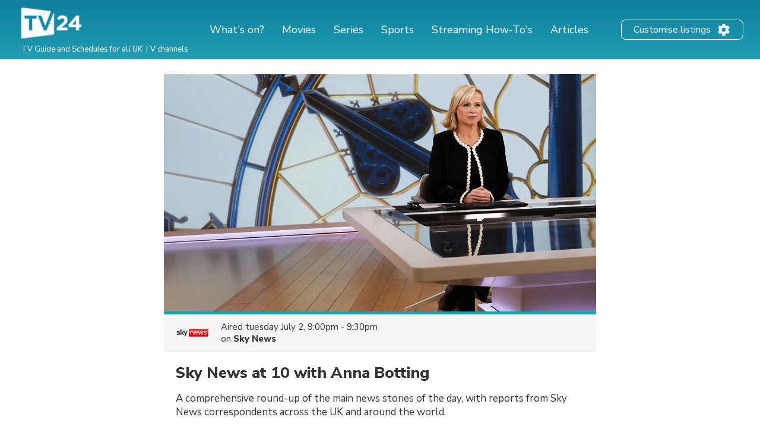

--- FILE ---
content_type: text/html; charset=utf-8
request_url: https://www.google.com/recaptcha/api2/aframe
body_size: 266
content:
<!DOCTYPE HTML><html><head><meta http-equiv="content-type" content="text/html; charset=UTF-8"></head><body><script nonce="d-dMTKfu5rnNrf0NOLqfvw">/** Anti-fraud and anti-abuse applications only. See google.com/recaptcha */ try{var clients={'sodar':'https://pagead2.googlesyndication.com/pagead/sodar?'};window.addEventListener("message",function(a){try{if(a.source===window.parent){var b=JSON.parse(a.data);var c=clients[b['id']];if(c){var d=document.createElement('img');d.src=c+b['params']+'&rc='+(localStorage.getItem("rc::a")?sessionStorage.getItem("rc::b"):"");window.document.body.appendChild(d);sessionStorage.setItem("rc::e",parseInt(sessionStorage.getItem("rc::e")||0)+1);localStorage.setItem("rc::h",'1764333962225');}}}catch(b){}});window.parent.postMessage("_grecaptcha_ready", "*");}catch(b){}</script></body></html>

--- FILE ---
content_type: application/javascript; charset=utf-8
request_url: https://fundingchoicesmessages.google.com/f/AGSKWxXvlBrMWnX2-rXhRb3B1F7B1g_0OsblU9K6mKt4UikNpdp6PLbV7aXAZxb7OGgAuF0QOspuJhEuVt3IUCmWF8hWEUgysGyiF3C8gySeky9-JVaVexuk851dB6ywE1OMWn9dEpr6eZa4Q0oC3NJz_gj9c1YDY8IhNkQPCkalka6U0N8oM4y0mh3SsYvX/_/sb-relevance.js/ad-top./bannermvt./getadsettingsjs?=dynamicads&
body_size: -1290
content:
window['e2623900-f582-4c5a-971d-e0a8b94ca281'] = true;